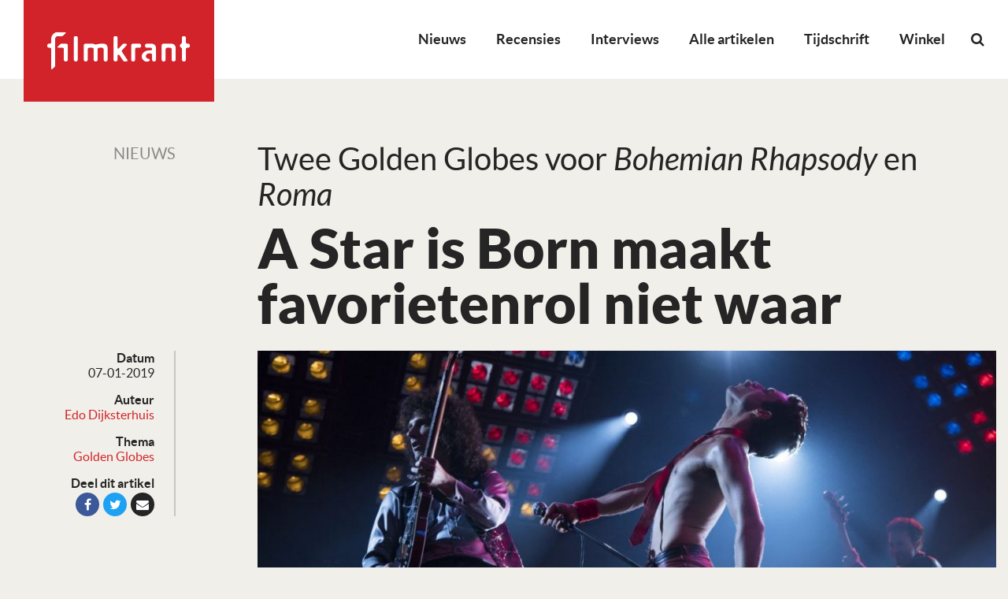

--- FILE ---
content_type: text/html; charset=UTF-8
request_url: https://filmkrant.nl/nieuws/twee-golden-globes-bohemian-rhapsody-en-roma/
body_size: 15163
content:
<!DOCTYPE html>
<!--[if IE 7]><html class="no-js ie ie7" lang="nl-NL"><![endif]-->
<!--[if IE 8]><html class="no-js ie ie8" lang="nl-NL"><![endif]-->
<!--[if !(IE 7) | !(IE 8) ]><!--><html class="no-js" lang="nl-NL"><!--<![endif]-->
    <head>
        <meta charset="UTF-8" />
<script type="text/javascript">
/* <![CDATA[ */
var gform;gform||(document.addEventListener("gform_main_scripts_loaded",function(){gform.scriptsLoaded=!0}),document.addEventListener("gform/theme/scripts_loaded",function(){gform.themeScriptsLoaded=!0}),window.addEventListener("DOMContentLoaded",function(){gform.domLoaded=!0}),gform={domLoaded:!1,scriptsLoaded:!1,themeScriptsLoaded:!1,isFormEditor:()=>"function"==typeof InitializeEditor,callIfLoaded:function(o){return!(!gform.domLoaded||!gform.scriptsLoaded||!gform.themeScriptsLoaded&&!gform.isFormEditor()||(gform.isFormEditor()&&console.warn("The use of gform.initializeOnLoaded() is deprecated in the form editor context and will be removed in Gravity Forms 3.1."),o(),0))},initializeOnLoaded:function(o){gform.callIfLoaded(o)||(document.addEventListener("gform_main_scripts_loaded",()=>{gform.scriptsLoaded=!0,gform.callIfLoaded(o)}),document.addEventListener("gform/theme/scripts_loaded",()=>{gform.themeScriptsLoaded=!0,gform.callIfLoaded(o)}),window.addEventListener("DOMContentLoaded",()=>{gform.domLoaded=!0,gform.callIfLoaded(o)}))},hooks:{action:{},filter:{}},addAction:function(o,r,e,t){gform.addHook("action",o,r,e,t)},addFilter:function(o,r,e,t){gform.addHook("filter",o,r,e,t)},doAction:function(o){gform.doHook("action",o,arguments)},applyFilters:function(o){return gform.doHook("filter",o,arguments)},removeAction:function(o,r){gform.removeHook("action",o,r)},removeFilter:function(o,r,e){gform.removeHook("filter",o,r,e)},addHook:function(o,r,e,t,n){null==gform.hooks[o][r]&&(gform.hooks[o][r]=[]);var d=gform.hooks[o][r];null==n&&(n=r+"_"+d.length),gform.hooks[o][r].push({tag:n,callable:e,priority:t=null==t?10:t})},doHook:function(r,o,e){var t;if(e=Array.prototype.slice.call(e,1),null!=gform.hooks[r][o]&&((o=gform.hooks[r][o]).sort(function(o,r){return o.priority-r.priority}),o.forEach(function(o){"function"!=typeof(t=o.callable)&&(t=window[t]),"action"==r?t.apply(null,e):e[0]=t.apply(null,e)})),"filter"==r)return e[0]},removeHook:function(o,r,t,n){var e;null!=gform.hooks[o][r]&&(e=(e=gform.hooks[o][r]).filter(function(o,r,e){return!!(null!=n&&n!=o.tag||null!=t&&t!=o.priority)}),gform.hooks[o][r]=e)}});
/* ]]> */
</script>

        <meta name="viewport" content="width=device-width, user-scalable=no, initial-scale=1.0, maximum-scale=1.0" />
        <meta http-equiv="X-UA-Compatible" content="IE=edge, chrome=1" />

        <link rel="profile" href="http://gmpg.org/xfn/11" />
        <link rel="pingback" href="https://filmkrant.nl/xmlrpc.php" />

        <!--[if lt IE 9]><script src="https://filmkrant.nl/wp-content/themes/filmkrant/assets/components/html5shiv/dist/html5shiv.min.js"></script><![endif]-->

        <link rel="apple-touch-icon" sizes="180x180" href="https://filmkrant.nl/wp-content/themes/filmkrant/assets/images/favicon/apple-touch-icon.png">
        <link rel="icon" type="image/png" sizes="32x32" href="https://filmkrant.nl/wp-content/themes/filmkrant/assets/images/favicon/favicon-32x32.png">
        <link rel="icon" type="image/png" sizes="16x16" href="https://filmkrant.nl/wp-content/themes/filmkrant/assets/images/favicon/favicon-16x16.png">
        <link rel="manifest" href="https://filmkrant.nl/wp-content/themes/filmkrant/assets/images/favicon/site.webmanifest">
        <link rel="mask-icon" href="https://filmkrant.nl/wp-content/themes/filmkrant/assets/images/favicon/safari-pinned-tab.svg" color="#252525">
        <link rel="shortcut icon" href="https://filmkrant.nl/wp-content/themes/filmkrant/assets/images/favicon/favicon.ico">
        <meta name="msapplication-TileColor" content="#252525">
        <meta name="msapplication-config" content="/assets/images/favicon/browserconfig.xml">
        <meta name="theme-color" content="#252525">

        <meta name='robots' content='index, follow, max-image-preview:large, max-snippet:-1, max-video-preview:-1' />

	<!-- This site is optimized with the Yoast SEO plugin v26.7 - https://yoast.com/wordpress/plugins/seo/ -->
	<title>Twee Golden Globes voor Bohemian Rhapsody en Roma - Filmkrant</title>
	<link rel="canonical" href="https://filmkrant.nl/nieuws/twee-golden-globes-bohemian-rhapsody-en-roma/" />
	<meta property="og:locale" content="nl_NL" />
	<meta property="og:type" content="article" />
	<meta property="og:title" content="Twee Golden Globes voor Bohemian Rhapsody en Roma - Filmkrant" />
	<meta property="og:description" content="De koffiedikkijkers waren het vooraf met elkaar eens: A Star is Born zou de grote winnaar zijn van de Golden Globes. Het mocht niet zo zijn. Bij de 76ste editie van het prijzengala dat doorgaans geldt als goede graadmeter voor de Oscars was Green Book met drie prijzen de grote winnaar. De belangrijkste onderscheidingen gingen [&hellip;]" />
	<meta property="og:url" content="https://filmkrant.nl/nieuws/twee-golden-globes-bohemian-rhapsody-en-roma/" />
	<meta property="og:site_name" content="Filmkrant" />
	<meta property="article:published_time" content="2019-01-07T09:24:40+00:00" />
	<meta property="article:modified_time" content="2020-06-29T12:19:27+00:00" />
	<meta property="og:image" content="https://filmkrant.nl/wp-content/uploads/2019/01/bohemianrhapsody2.jpg" />
	<meta property="og:image:width" content="1200" />
	<meta property="og:image:height" content="800" />
	<meta property="og:image:type" content="image/jpeg" />
	<meta name="author" content="Edo Dijksterhuis" />
	<meta name="twitter:card" content="summary_large_image" />
	<meta name="twitter:label1" content="Geschreven door" />
	<meta name="twitter:data1" content="Edo Dijksterhuis" />
	<meta name="twitter:label2" content="Geschatte leestijd" />
	<meta name="twitter:data2" content="1 minuut" />
	<script type="application/ld+json" class="yoast-schema-graph">{"@context":"https://schema.org","@graph":[{"@type":"Article","@id":"https://filmkrant.nl/nieuws/twee-golden-globes-bohemian-rhapsody-en-roma/#article","isPartOf":{"@id":"https://filmkrant.nl/nieuws/twee-golden-globes-bohemian-rhapsody-en-roma/"},"author":{"name":"Edo Dijksterhuis","@id":"https://filmkrant.nl/#/schema/person/fff89091e00ea56fd212c09281ac0d6d"},"headline":"Twee Golden Globes voor Bohemian Rhapsody en Roma","datePublished":"2019-01-07T09:24:40+00:00","dateModified":"2020-06-29T12:19:27+00:00","mainEntityOfPage":{"@id":"https://filmkrant.nl/nieuws/twee-golden-globes-bohemian-rhapsody-en-roma/"},"wordCount":247,"image":{"@id":"https://filmkrant.nl/nieuws/twee-golden-globes-bohemian-rhapsody-en-roma/#primaryimage"},"thumbnailUrl":"https://filmkrant.nl/wp-content/uploads/2019/01/bohemianrhapsody2.jpg","keywords":["Golden Globes"],"articleSection":["Nieuws"],"inLanguage":"nl-NL"},{"@type":"WebPage","@id":"https://filmkrant.nl/nieuws/twee-golden-globes-bohemian-rhapsody-en-roma/","url":"https://filmkrant.nl/nieuws/twee-golden-globes-bohemian-rhapsody-en-roma/","name":"Twee Golden Globes voor Bohemian Rhapsody en Roma - Filmkrant","isPartOf":{"@id":"https://filmkrant.nl/#website"},"primaryImageOfPage":{"@id":"https://filmkrant.nl/nieuws/twee-golden-globes-bohemian-rhapsody-en-roma/#primaryimage"},"image":{"@id":"https://filmkrant.nl/nieuws/twee-golden-globes-bohemian-rhapsody-en-roma/#primaryimage"},"thumbnailUrl":"https://filmkrant.nl/wp-content/uploads/2019/01/bohemianrhapsody2.jpg","datePublished":"2019-01-07T09:24:40+00:00","dateModified":"2020-06-29T12:19:27+00:00","author":{"@id":"https://filmkrant.nl/#/schema/person/fff89091e00ea56fd212c09281ac0d6d"},"breadcrumb":{"@id":"https://filmkrant.nl/nieuws/twee-golden-globes-bohemian-rhapsody-en-roma/#breadcrumb"},"inLanguage":"nl-NL","potentialAction":[{"@type":"ReadAction","target":["https://filmkrant.nl/nieuws/twee-golden-globes-bohemian-rhapsody-en-roma/"]}]},{"@type":"ImageObject","inLanguage":"nl-NL","@id":"https://filmkrant.nl/nieuws/twee-golden-globes-bohemian-rhapsody-en-roma/#primaryimage","url":"https://filmkrant.nl/wp-content/uploads/2019/01/bohemianrhapsody2.jpg","contentUrl":"https://filmkrant.nl/wp-content/uploads/2019/01/bohemianrhapsody2.jpg","width":1200,"height":800,"caption":"Bohemian Rhapsody"},{"@type":"BreadcrumbList","@id":"https://filmkrant.nl/nieuws/twee-golden-globes-bohemian-rhapsody-en-roma/#breadcrumb","itemListElement":[{"@type":"ListItem","position":1,"name":"Home","item":"https://filmkrant.nl/"},{"@type":"ListItem","position":2,"name":"Artikelen","item":"https://filmkrant.nl/artikelen/"},{"@type":"ListItem","position":3,"name":"Twee Golden Globes voor Bohemian Rhapsody en Roma"}]},{"@type":"WebSite","@id":"https://filmkrant.nl/#website","url":"https://filmkrant.nl/","name":"Filmkrant","description":"","potentialAction":[{"@type":"SearchAction","target":{"@type":"EntryPoint","urlTemplate":"https://filmkrant.nl/?s={search_term_string}"},"query-input":{"@type":"PropertyValueSpecification","valueRequired":true,"valueName":"search_term_string"}}],"inLanguage":"nl-NL"},{"@type":"Person","@id":"https://filmkrant.nl/#/schema/person/fff89091e00ea56fd212c09281ac0d6d","name":"Edo Dijksterhuis","image":{"@type":"ImageObject","inLanguage":"nl-NL","@id":"https://filmkrant.nl/#/schema/person/image/","url":"https://secure.gravatar.com/avatar/d85e5635368ddefffb71e41d9b029ba7620ffe60346d9db16c9d2a09be91d199?s=96&d=mm&r=g","contentUrl":"https://secure.gravatar.com/avatar/d85e5635368ddefffb71e41d9b029ba7620ffe60346d9db16c9d2a09be91d199?s=96&d=mm&r=g","caption":"Edo Dijksterhuis"},"url":"https://filmkrant.nl/author/edo-dijksterhuis/"}]}</script>
	<!-- / Yoast SEO plugin. -->


<link rel="alternate" type="application/rss+xml" title="Filmkrant &raquo; feed" href="https://filmkrant.nl/feed/" />
<link rel="alternate" type="application/rss+xml" title="Filmkrant &raquo; reacties feed" href="https://filmkrant.nl/comments/feed/" />
<link rel="alternate" title="oEmbed (JSON)" type="application/json+oembed" href="https://filmkrant.nl/wp-json/oembed/1.0/embed?url=https%3A%2F%2Ffilmkrant.nl%2Fnieuws%2Ftwee-golden-globes-bohemian-rhapsody-en-roma%2F" />
<link rel="alternate" title="oEmbed (XML)" type="text/xml+oembed" href="https://filmkrant.nl/wp-json/oembed/1.0/embed?url=https%3A%2F%2Ffilmkrant.nl%2Fnieuws%2Ftwee-golden-globes-bohemian-rhapsody-en-roma%2F&#038;format=xml" />
<style id='wp-img-auto-sizes-contain-inline-css' type='text/css'>
img:is([sizes=auto i],[sizes^="auto," i]){contain-intrinsic-size:3000px 1500px}
/*# sourceURL=wp-img-auto-sizes-contain-inline-css */
</style>
<link rel='stylesheet' id='wp-block-library-css' href='https://filmkrant.nl/wp-includes/css/dist/block-library/style.min.css?ver=de424b81ab956d561d5055e9d31ce7dc' type='text/css' media='all' />
<link rel='stylesheet' id='wc-blocks-style-css' href='https://filmkrant.nl/wp-content/plugins/woocommerce/assets/client/blocks/wc-blocks.css?ver=wc-10.4.3' type='text/css' media='all' />
<style id='global-styles-inline-css' type='text/css'>
:root{--wp--preset--aspect-ratio--square: 1;--wp--preset--aspect-ratio--4-3: 4/3;--wp--preset--aspect-ratio--3-4: 3/4;--wp--preset--aspect-ratio--3-2: 3/2;--wp--preset--aspect-ratio--2-3: 2/3;--wp--preset--aspect-ratio--16-9: 16/9;--wp--preset--aspect-ratio--9-16: 9/16;--wp--preset--color--black: #000000;--wp--preset--color--cyan-bluish-gray: #abb8c3;--wp--preset--color--white: #ffffff;--wp--preset--color--pale-pink: #f78da7;--wp--preset--color--vivid-red: #cf2e2e;--wp--preset--color--luminous-vivid-orange: #ff6900;--wp--preset--color--luminous-vivid-amber: #fcb900;--wp--preset--color--light-green-cyan: #7bdcb5;--wp--preset--color--vivid-green-cyan: #00d084;--wp--preset--color--pale-cyan-blue: #8ed1fc;--wp--preset--color--vivid-cyan-blue: #0693e3;--wp--preset--color--vivid-purple: #9b51e0;--wp--preset--gradient--vivid-cyan-blue-to-vivid-purple: linear-gradient(135deg,rgb(6,147,227) 0%,rgb(155,81,224) 100%);--wp--preset--gradient--light-green-cyan-to-vivid-green-cyan: linear-gradient(135deg,rgb(122,220,180) 0%,rgb(0,208,130) 100%);--wp--preset--gradient--luminous-vivid-amber-to-luminous-vivid-orange: linear-gradient(135deg,rgb(252,185,0) 0%,rgb(255,105,0) 100%);--wp--preset--gradient--luminous-vivid-orange-to-vivid-red: linear-gradient(135deg,rgb(255,105,0) 0%,rgb(207,46,46) 100%);--wp--preset--gradient--very-light-gray-to-cyan-bluish-gray: linear-gradient(135deg,rgb(238,238,238) 0%,rgb(169,184,195) 100%);--wp--preset--gradient--cool-to-warm-spectrum: linear-gradient(135deg,rgb(74,234,220) 0%,rgb(151,120,209) 20%,rgb(207,42,186) 40%,rgb(238,44,130) 60%,rgb(251,105,98) 80%,rgb(254,248,76) 100%);--wp--preset--gradient--blush-light-purple: linear-gradient(135deg,rgb(255,206,236) 0%,rgb(152,150,240) 100%);--wp--preset--gradient--blush-bordeaux: linear-gradient(135deg,rgb(254,205,165) 0%,rgb(254,45,45) 50%,rgb(107,0,62) 100%);--wp--preset--gradient--luminous-dusk: linear-gradient(135deg,rgb(255,203,112) 0%,rgb(199,81,192) 50%,rgb(65,88,208) 100%);--wp--preset--gradient--pale-ocean: linear-gradient(135deg,rgb(255,245,203) 0%,rgb(182,227,212) 50%,rgb(51,167,181) 100%);--wp--preset--gradient--electric-grass: linear-gradient(135deg,rgb(202,248,128) 0%,rgb(113,206,126) 100%);--wp--preset--gradient--midnight: linear-gradient(135deg,rgb(2,3,129) 0%,rgb(40,116,252) 100%);--wp--preset--font-size--small: 13px;--wp--preset--font-size--medium: 20px;--wp--preset--font-size--large: 36px;--wp--preset--font-size--x-large: 42px;--wp--preset--spacing--20: 0.44rem;--wp--preset--spacing--30: 0.67rem;--wp--preset--spacing--40: 1rem;--wp--preset--spacing--50: 1.5rem;--wp--preset--spacing--60: 2.25rem;--wp--preset--spacing--70: 3.38rem;--wp--preset--spacing--80: 5.06rem;--wp--preset--shadow--natural: 6px 6px 9px rgba(0, 0, 0, 0.2);--wp--preset--shadow--deep: 12px 12px 50px rgba(0, 0, 0, 0.4);--wp--preset--shadow--sharp: 6px 6px 0px rgba(0, 0, 0, 0.2);--wp--preset--shadow--outlined: 6px 6px 0px -3px rgb(255, 255, 255), 6px 6px rgb(0, 0, 0);--wp--preset--shadow--crisp: 6px 6px 0px rgb(0, 0, 0);}:where(.is-layout-flex){gap: 0.5em;}:where(.is-layout-grid){gap: 0.5em;}body .is-layout-flex{display: flex;}.is-layout-flex{flex-wrap: wrap;align-items: center;}.is-layout-flex > :is(*, div){margin: 0;}body .is-layout-grid{display: grid;}.is-layout-grid > :is(*, div){margin: 0;}:where(.wp-block-columns.is-layout-flex){gap: 2em;}:where(.wp-block-columns.is-layout-grid){gap: 2em;}:where(.wp-block-post-template.is-layout-flex){gap: 1.25em;}:where(.wp-block-post-template.is-layout-grid){gap: 1.25em;}.has-black-color{color: var(--wp--preset--color--black) !important;}.has-cyan-bluish-gray-color{color: var(--wp--preset--color--cyan-bluish-gray) !important;}.has-white-color{color: var(--wp--preset--color--white) !important;}.has-pale-pink-color{color: var(--wp--preset--color--pale-pink) !important;}.has-vivid-red-color{color: var(--wp--preset--color--vivid-red) !important;}.has-luminous-vivid-orange-color{color: var(--wp--preset--color--luminous-vivid-orange) !important;}.has-luminous-vivid-amber-color{color: var(--wp--preset--color--luminous-vivid-amber) !important;}.has-light-green-cyan-color{color: var(--wp--preset--color--light-green-cyan) !important;}.has-vivid-green-cyan-color{color: var(--wp--preset--color--vivid-green-cyan) !important;}.has-pale-cyan-blue-color{color: var(--wp--preset--color--pale-cyan-blue) !important;}.has-vivid-cyan-blue-color{color: var(--wp--preset--color--vivid-cyan-blue) !important;}.has-vivid-purple-color{color: var(--wp--preset--color--vivid-purple) !important;}.has-black-background-color{background-color: var(--wp--preset--color--black) !important;}.has-cyan-bluish-gray-background-color{background-color: var(--wp--preset--color--cyan-bluish-gray) !important;}.has-white-background-color{background-color: var(--wp--preset--color--white) !important;}.has-pale-pink-background-color{background-color: var(--wp--preset--color--pale-pink) !important;}.has-vivid-red-background-color{background-color: var(--wp--preset--color--vivid-red) !important;}.has-luminous-vivid-orange-background-color{background-color: var(--wp--preset--color--luminous-vivid-orange) !important;}.has-luminous-vivid-amber-background-color{background-color: var(--wp--preset--color--luminous-vivid-amber) !important;}.has-light-green-cyan-background-color{background-color: var(--wp--preset--color--light-green-cyan) !important;}.has-vivid-green-cyan-background-color{background-color: var(--wp--preset--color--vivid-green-cyan) !important;}.has-pale-cyan-blue-background-color{background-color: var(--wp--preset--color--pale-cyan-blue) !important;}.has-vivid-cyan-blue-background-color{background-color: var(--wp--preset--color--vivid-cyan-blue) !important;}.has-vivid-purple-background-color{background-color: var(--wp--preset--color--vivid-purple) !important;}.has-black-border-color{border-color: var(--wp--preset--color--black) !important;}.has-cyan-bluish-gray-border-color{border-color: var(--wp--preset--color--cyan-bluish-gray) !important;}.has-white-border-color{border-color: var(--wp--preset--color--white) !important;}.has-pale-pink-border-color{border-color: var(--wp--preset--color--pale-pink) !important;}.has-vivid-red-border-color{border-color: var(--wp--preset--color--vivid-red) !important;}.has-luminous-vivid-orange-border-color{border-color: var(--wp--preset--color--luminous-vivid-orange) !important;}.has-luminous-vivid-amber-border-color{border-color: var(--wp--preset--color--luminous-vivid-amber) !important;}.has-light-green-cyan-border-color{border-color: var(--wp--preset--color--light-green-cyan) !important;}.has-vivid-green-cyan-border-color{border-color: var(--wp--preset--color--vivid-green-cyan) !important;}.has-pale-cyan-blue-border-color{border-color: var(--wp--preset--color--pale-cyan-blue) !important;}.has-vivid-cyan-blue-border-color{border-color: var(--wp--preset--color--vivid-cyan-blue) !important;}.has-vivid-purple-border-color{border-color: var(--wp--preset--color--vivid-purple) !important;}.has-vivid-cyan-blue-to-vivid-purple-gradient-background{background: var(--wp--preset--gradient--vivid-cyan-blue-to-vivid-purple) !important;}.has-light-green-cyan-to-vivid-green-cyan-gradient-background{background: var(--wp--preset--gradient--light-green-cyan-to-vivid-green-cyan) !important;}.has-luminous-vivid-amber-to-luminous-vivid-orange-gradient-background{background: var(--wp--preset--gradient--luminous-vivid-amber-to-luminous-vivid-orange) !important;}.has-luminous-vivid-orange-to-vivid-red-gradient-background{background: var(--wp--preset--gradient--luminous-vivid-orange-to-vivid-red) !important;}.has-very-light-gray-to-cyan-bluish-gray-gradient-background{background: var(--wp--preset--gradient--very-light-gray-to-cyan-bluish-gray) !important;}.has-cool-to-warm-spectrum-gradient-background{background: var(--wp--preset--gradient--cool-to-warm-spectrum) !important;}.has-blush-light-purple-gradient-background{background: var(--wp--preset--gradient--blush-light-purple) !important;}.has-blush-bordeaux-gradient-background{background: var(--wp--preset--gradient--blush-bordeaux) !important;}.has-luminous-dusk-gradient-background{background: var(--wp--preset--gradient--luminous-dusk) !important;}.has-pale-ocean-gradient-background{background: var(--wp--preset--gradient--pale-ocean) !important;}.has-electric-grass-gradient-background{background: var(--wp--preset--gradient--electric-grass) !important;}.has-midnight-gradient-background{background: var(--wp--preset--gradient--midnight) !important;}.has-small-font-size{font-size: var(--wp--preset--font-size--small) !important;}.has-medium-font-size{font-size: var(--wp--preset--font-size--medium) !important;}.has-large-font-size{font-size: var(--wp--preset--font-size--large) !important;}.has-x-large-font-size{font-size: var(--wp--preset--font-size--x-large) !important;}
/*# sourceURL=global-styles-inline-css */
</style>

<style id='classic-theme-styles-inline-css' type='text/css'>
/*! This file is auto-generated */
.wp-block-button__link{color:#fff;background-color:#32373c;border-radius:9999px;box-shadow:none;text-decoration:none;padding:calc(.667em + 2px) calc(1.333em + 2px);font-size:1.125em}.wp-block-file__button{background:#32373c;color:#fff;text-decoration:none}
/*# sourceURL=/wp-includes/css/classic-themes.min.css */
</style>
<link rel='stylesheet' id='woocommerce-layout-css' href='https://filmkrant.nl/wp-content/plugins/woocommerce/assets/css/woocommerce-layout.css?ver=10.4.3' type='text/css' media='all' />
<link rel='stylesheet' id='woocommerce-smallscreen-css' href='https://filmkrant.nl/wp-content/plugins/woocommerce/assets/css/woocommerce-smallscreen.css?ver=10.4.3' type='text/css' media='only screen and (max-width: 768px)' />
<style id='woocommerce-inline-inline-css' type='text/css'>
.woocommerce form .form-row .required { visibility: visible; }
/*# sourceURL=woocommerce-inline-inline-css */
</style>
<link rel='stylesheet' id='mollie-applepaydirect-css' href='https://filmkrant.nl/wp-content/plugins/mollie-payments-for-woocommerce/public/css/mollie-applepaydirect.min.css?ver=1767700109' type='text/css' media='screen' />
<link rel='stylesheet' id='vo.stylesheet-css' href='https://filmkrant.nl/wp-content/themes/filmkrant/style.css?ver=1765544281' type='text/css' media='all' />
<link rel='stylesheet' id='mmenu.css-css' href='https://filmkrant.nl/wp-content/themes/filmkrant/assets/components/jQuery.mmenu/dist/css/jquery.mmenu.all.css?ver=de424b81ab956d561d5055e9d31ce7dc' type='text/css' media='all' />
<link rel='stylesheet' id='mmenu.positioning.css-css' href='https://filmkrant.nl/wp-content/themes/filmkrant/assets/components/jQuery.mmenu/dist/extensions/fullscreen/jquery.mmenu.fullscreen.css?ver=de424b81ab956d561d5055e9d31ce7dc' type='text/css' media='all' />
<script type="text/javascript" src="https://filmkrant.nl/wp-content/themes/filmkrant/assets/components/jquery/dist/jquery.min.js?ver=de424b81ab956d561d5055e9d31ce7dc" id="jquery-js"></script>
<script type="text/javascript" src="https://filmkrant.nl/wp-content/plugins/woocommerce/assets/js/jquery-blockui/jquery.blockUI.min.js?ver=2.7.0-wc.10.4.3" id="wc-jquery-blockui-js" defer="defer" data-wp-strategy="defer"></script>
<script type="text/javascript" id="wc-add-to-cart-js-extra">
/* <![CDATA[ */
var wc_add_to_cart_params = {"ajax_url":"/wp-admin/admin-ajax.php","wc_ajax_url":"/?wc-ajax=%%endpoint%%","i18n_view_cart":"Bekijk winkelwagen","cart_url":"https://filmkrant.nl/winkelwagen/","is_cart":"","cart_redirect_after_add":"no"};
//# sourceURL=wc-add-to-cart-js-extra
/* ]]> */
</script>
<script type="text/javascript" src="https://filmkrant.nl/wp-content/plugins/woocommerce/assets/js/frontend/add-to-cart.min.js?ver=10.4.3" id="wc-add-to-cart-js" defer="defer" data-wp-strategy="defer"></script>
<script type="text/javascript" src="https://filmkrant.nl/wp-content/plugins/woocommerce/assets/js/js-cookie/js.cookie.min.js?ver=2.1.4-wc.10.4.3" id="wc-js-cookie-js" defer="defer" data-wp-strategy="defer"></script>
<script type="text/javascript" id="woocommerce-js-extra">
/* <![CDATA[ */
var woocommerce_params = {"ajax_url":"/wp-admin/admin-ajax.php","wc_ajax_url":"/?wc-ajax=%%endpoint%%","i18n_password_show":"Wachtwoord weergeven","i18n_password_hide":"Wachtwoord verbergen"};
//# sourceURL=woocommerce-js-extra
/* ]]> */
</script>
<script type="text/javascript" src="https://filmkrant.nl/wp-content/plugins/woocommerce/assets/js/frontend/woocommerce.min.js?ver=10.4.3" id="woocommerce-js" defer="defer" data-wp-strategy="defer"></script>
<script type="text/javascript" id="WCPAY_ASSETS-js-extra">
/* <![CDATA[ */
var wcpayAssets = {"url":"https://filmkrant.nl/wp-content/plugins/woocommerce-payments/dist/"};
//# sourceURL=WCPAY_ASSETS-js-extra
/* ]]> */
</script>
<script type="text/javascript" src="https://filmkrant.nl/wp-content/themes/filmkrant/assets/components/jquery-migrate/jquery-migrate.min.js?ver=de424b81ab956d561d5055e9d31ce7dc" id="jquery.migrate-js"></script>
<link rel="EditURI" type="application/rsd+xml" title="RSD" href="https://filmkrant.nl/xmlrpc.php?rsd" />
<link rel='shortlink' href='https://filmkrant.nl/?p=56304' />

<!-- This site is using AdRotate v5.17 to display their advertisements - https://ajdg.solutions/ -->
<!-- AdRotate CSS -->
<style type="text/css" media="screen">
	.g { margin:0px; padding:0px; overflow:hidden; line-height:1; zoom:1; }
	.g img { height:auto; }
	.g-col { position:relative; float:left; }
	.g-col:first-child { margin-left: 0; }
	.g-col:last-child { margin-right: 0; }
	.g-1 { width:100%; max-width:718px; height:100%; max-height:210px; margin: 0 auto; }
	.g-2 { width:100%; max-width:718px; height:100%; max-height:210px; margin: 0 auto; }
	@media only screen and (max-width: 480px) {
		.g-col, .g-dyn, .g-single { width:100%; margin-left:0; margin-right:0; }
	}
</style>
<!-- /AdRotate CSS -->

	<noscript><style>.woocommerce-product-gallery{ opacity: 1 !important; }</style></noscript>
	<style type="text/css">.recentcomments a{display:inline !important;padding:0 !important;margin:0 !important;}</style><link rel="icon" href="https://filmkrant.nl/wp-content/uploads/2024/11/cropped-filmkrant-logo-2023-square-100x100.jpg" sizes="32x32" />
<link rel="icon" href="https://filmkrant.nl/wp-content/uploads/2024/11/cropped-filmkrant-logo-2023-square-300x300.jpg" sizes="192x192" />
<link rel="apple-touch-icon" href="https://filmkrant.nl/wp-content/uploads/2024/11/cropped-filmkrant-logo-2023-square-300x300.jpg" />
<meta name="msapplication-TileImage" content="https://filmkrant.nl/wp-content/uploads/2024/11/cropped-filmkrant-logo-2023-square-300x300.jpg" />

        <!-- Google Analytics -->
<script async src="https://www.googletagmanager.com/gtag/js?id=UA-126964300-1"></script>
<script>
window.dataLayer = window.dataLayer || [];
function gtag(){dataLayer.push(arguments);}
gtag('js', new Date());
gtag('config', 'UA-126964300-1');
</script>

<!-- BEGIN Planet Nine Video // place inside head tag --> 
<script type="text/javascript" src="//resources.planetnine.com/scripts/filmkrant.nl.js"></script>
<!-- END Planet Nine Video -->
        

        <!-- Hier start het GAM HEAD script -->
        <script async='async' src='https://www.googletagservices.com/tag/js/gpt.js'></script>
        <script>
            var googletag = googletag || {};
            googletag.cmd = googletag.cmd || [];
        </script>
        <script>
            googletag.cmd.push(function(){
                gam_desktop_lb_bb_mapping = googletag.sizeMapping()
                    .addSize([1024, 0], [[728, 90], [970, 70], [970, 90], [970, 250]])
                    .addSize([0, 0], [])
                    .build();

                gam_tablet_mapping = googletag.sizeMapping()
                    .addSize([1024, 0], [])
                    .addSize([740, 0], [[728, 90], [468, 60]])
                    .addSize([480, 0], [[468, 60]])
                    .addSize([0, 0], [])
                    .build();

                gam_mobile_mapping = googletag.sizeMapping()
                    .addSize([480, 0], [])
                    .addSize([300, 0], [[320, 50], [320, 100], [300, 250], [320, 240], [320, 480]])
                    .addSize([0, 0], [])
                    .build();

                gam_static_top_alpha_desktop = googletag.defineSlot('/21759686865/FK_Filmkrant/Filmkrant_ros_static-top_alpha', [[970, 250], [970, 90], [970, 70], [728, 90]], 'gam_static_top_alpha_desktop').defineSizeMapping(gam_desktop_lb_bb_mapping).addService(googletag.pubads());

                gam_static_top_alpha_tablet = googletag.defineSlot('/21759686865/FK_Filmkrant/Filmkrant_ros_static-top_alpha', [[728, 90], [468, 60]], 'gam_static_top_alpha_tablet').defineSizeMapping(gam_tablet_mapping).addService(googletag.pubads());

                gam_static_top_alpha_mobile = googletag.defineSlot('/21759686865/FK_Filmkrant/Filmkrant_ros_static-top_alpha', [[320, 50], [320, 100], [300, 250], [320, 240], [320, 480]], 'gam_static_top_alpha_mobile').defineSizeMapping(gam_mobile_mapping).addService(googletag.pubads());

                googletag.pubads().setTargeting('is_test_environment', ['false']).setTargeting('category', ['']).setTargeting('page_id', ['']);
                googletag.pubads().enableSingleRequest();
                googletag.pubads().collapseEmptyDivs();
                googletag.pubads().enableLazyLoad({
                    renderMarginPercent: 0,
                });
                googletag.enableServices();
            });
        </script>
        <!-- Hier stopt het GAM HEAD script -->
    <link rel='stylesheet' id='gforms_reset_css-css' href='https://filmkrant.nl/wp-content/plugins/gravityforms/legacy/css/formreset.min.css?ver=2.9.26' type='text/css' media='all' />
<link rel='stylesheet' id='gforms_formsmain_css-css' href='https://filmkrant.nl/wp-content/plugins/gravityforms/legacy/css/formsmain.min.css?ver=2.9.26' type='text/css' media='all' />
<link rel='stylesheet' id='gforms_ready_class_css-css' href='https://filmkrant.nl/wp-content/plugins/gravityforms/legacy/css/readyclass.min.css?ver=2.9.26' type='text/css' media='all' />
<link rel='stylesheet' id='gforms_browsers_css-css' href='https://filmkrant.nl/wp-content/plugins/gravityforms/legacy/css/browsers.min.css?ver=2.9.26' type='text/css' media='all' />
</head>

    <body class="wp-singular post-template-default single single-post postid-56304 single-format-standard wp-theme-filmkrant theme-filmkrant woocommerce-no-js">

    <!-- Facebook Pixel Code -->
<script>
!function(f,b,e,v,n,t,s)
{if(f.fbq)return;n=f.fbq=function(){n.callMethod?
n.callMethod.apply(n,arguments):n.queue.push(arguments)};
if(!f._fbq)f._fbq=n;n.push=n;n.loaded=!0;n.version='2.0';
n.queue=[];t=b.createElement(e);t.async=!0;
t.src=v;s=b.getElementsByTagName(e)[0];
s.parentNode.insertBefore(t,s)}(window,document,'script',
'https://connect.facebook.net/en_US/fbevents.js');
fbq('init', '325674274654959');
fbq('track', 'PageView');
</script>
<noscript>
<img height="1" width="1"
src="https://www.facebook.com/tr?id=325674274654959&ev=PageView
&noscript=1"/>
</noscript>
<!-- /Facebook Pixel Code -->

<!-- Mastodon Code -->
<a rel="me" href="https://mastodon.social/@filmkrant"></a>
<!-- /MastodonCode -->
    
    <nav class="mobile-menu mm-menu mm-offcanvas" id="mobile-menu">
        <div>
            <form role="search" method="get" class="mobile-search" action="https://filmkrant.nl/">
                <input class="mobile-search__input" type="search" placeholder="Zoeken…" value="" name="s">
                <button class="mobile-search__button" type="submit"><i class="fa fa-search"></i></button>
            </form>
            <ul id="menu-primary-menu" class="menu"><li id="menu-item-53970" class="menu-item menu-item-type-taxonomy menu-item-object-category current-post-ancestor current-menu-parent current-post-parent menu-item-53970"><a href="https://filmkrant.nl/categorie/nieuws/">Nieuws</a></li>
<li id="menu-item-824888" class="menu-item menu-item-type-custom menu-item-object-custom menu-item-824888"><a href="https://filmkrant.nl/recensies/">Recensies</a></li>
<li id="menu-item-837648" class="menu-item menu-item-type-taxonomy menu-item-object-category menu-item-837648"><a href="https://filmkrant.nl/categorie/interview/">Interviews</a></li>
<li id="menu-item-25789" class="menu-item menu-item-type-post_type menu-item-object-page current_page_parent menu-item-25789"><a href="https://filmkrant.nl/artikelen/">Alle artikelen</a></li>
<li id="menu-item-837651" class="menu-item menu-item-type-post_type menu-item-object-page menu-item-837651"><a href="https://filmkrant.nl/tijdschrift/">Tijdschrift</a></li>
<li id="menu-item-874879" class="menu-item menu-item-type-post_type menu-item-object-page menu-item-874879"><a href="https://filmkrant.nl/winkel/">Winkel</a></li>
</ul>        </div>
    </nav>

    <div class="container container--page">

        <header class="page-header">

            <form role="search" method="get" class="search-form" action="https://filmkrant.nl/">
                <input class="search-form__input" type="search" placeholder="Zoeken…" value="" name="s">
                <button class="search-form__button" type="submit"><i class="fa fa-search"></i></button>
                <a class="search-form__close" href="javascript:void(0);"><i class="fa fa-times"></i></a>
            </form>

            <a class="page-header__logo" href="https://filmkrant.nl/">
                <img src="https://filmkrant.nl/wp-content/themes/filmkrant/assets/images/logo.png" alt="Filmkrant">
            </a>

            <a href="#mobile-menu" class="mobile-toggle hide-for-large">
                <i class="fa fa-bars fa-2x"></i>
            </a>

            <div class="page-header__menu">
                                    <nav class="show-for-large main-menu">
                        <ul id="menu-primary-menu-1" class="menu"><li class="menu-item menu-item-type-taxonomy menu-item-object-category current-post-ancestor current-menu-parent current-post-parent menu-item-53970"><a href="https://filmkrant.nl/categorie/nieuws/">Nieuws</a></li>
<li class="menu-item menu-item-type-custom menu-item-object-custom menu-item-824888"><a href="https://filmkrant.nl/recensies/">Recensies</a></li>
<li class="menu-item menu-item-type-taxonomy menu-item-object-category menu-item-837648"><a href="https://filmkrant.nl/categorie/interview/">Interviews</a></li>
<li class="menu-item menu-item-type-post_type menu-item-object-page current_page_parent menu-item-25789"><a href="https://filmkrant.nl/artikelen/">Alle artikelen</a></li>
<li class="menu-item menu-item-type-post_type menu-item-object-page menu-item-837651"><a href="https://filmkrant.nl/tijdschrift/">Tijdschrift</a></li>
<li class="menu-item menu-item-type-post_type menu-item-object-page menu-item-874879"><a href="https://filmkrant.nl/winkel/">Winkel</a></li>
</ul><!--                        <a class="main-menu__cart" href="--><!--">-->
<!--                            <i class="fa fa-shopping-cart"></i>-->
<!--                            --><!--                                <span class="main-menu__cart__amount">--><!--</span>-->
<!--                            --><!--                        </a>-->
                        <a class="main-menu__search" href="javascript:void(0);"><i class="fa fa-search"></i></a>
                    </nav>
                            </div>

        </header><!-- .header--page -->

        <section class="container container--content">

<article id="post-56304" class="single single--default post-56304 post type-post status-publish format-standard has-post-thumbnail hentry category-nieuws tag-golden-globes">
    <div class="grid-container xsmall-padding">

        <header class="single-header">
            <div class="grid-x">
                <div class="cell medium-2">
	                <div class="single-header__category"><a href="https://filmkrant.nl/categorie/nieuws/">Nieuws</a></div>                </div>
                <div class="cell medium-offset-1 medium-9">
					<h1 class="single-header__title">Twee Golden Globes voor <em>Bohemian Rhapsody</em> en <em>Roma</em></h1>					                        <h2 class="single-header__subtitle">
							A Star is Born maakt favorietenrol niet waar                        </h2>
					                </div>
            </div>
        </header>

        <div class="grid-x">

            <div class="cell large-2 single-sidebar-wrap" data-sticky-container>
                <ul class="single-sidebar sticky" data-sticky data-anchor="content" data-sticky-on="large" data-margin-top="8">
                    <li class="single-sidebar__item">
                        <strong class="single-sidebar__title">
							Datum                        </strong>
                        <span class="single-sidebar__content">
                            07-01-2019                        </span>
                    </li>
                    <li class="single-sidebar__item">
						                            <strong class="single-sidebar__title">
								Auteur                            </strong>
                            <span class="single-sidebar__content">
                                                                        <a href="https://filmkrant.nl/author/edo-dijksterhuis/">Edo Dijksterhuis</a>
                                </span>
						                    </li>
	                	                                        <li class="single-sidebar__item">
                            <strong class="single-sidebar__title">
								Thema                            </strong>
                            <span class="single-sidebar__content single-sidebar__content--links">
                                <a href="https://filmkrant.nl/tag/golden-globes/">Golden Globes</a>                            </span>
                        </li>
															                    <li class="single-sidebar__item">
                        <strong class="single-sidebar__title">
							Deel dit artikel                        </strong>
                        <span class="single-sidebar__content">
                            <a class="single-sidebar__social single-sidebar__social--facebook" href="javascript:void(0);" onclick="window.open('http://www.facebook.com/sharer.php?u=https://filmkrant.nl/nieuws/twee-golden-globes-bohemian-rhapsody-en-roma/&title=Twee Golden Globes voor <em>Bohemian Rhapsody</em> en <em>Roma</em>', 'sharer', 'toolbar=0,status=0,width=580,height=325');" rel="nofollow"><i class="fa fa-facebook" aria-hidden="true"></i></a>
                            <a
                                class="single-sidebar__social single-sidebar__social--twitter"
                                href="javascript:void(0);"
                                onclick="window.open('https://twitter.com/intent/tweet?text=Twee+Golden+Globes+voor+%3Cem%3EBohemian+Rhapsody%3C%2Fem%3E+en+%3Cem%3ERoma%3C%2Fem%3E&url=https%3A%2F%2Ffilmkrant.nl%2Fnieuws%2Ftwee-golden-globes-bohemian-rhapsody-en-roma%2F', 'sharer', 'toolbar=0,status=0,width=580,height=325');"
                                rel="nofollow">
                                <i class="fa fa-twitter" aria-hidden="true"></i>
                            </a>
                            <a class="single-sidebar__social single-sidebar__social--email" href="mailto:?subject=Twee Golden Globes voor <em>Bohemian Rhapsody</em> en <em>Roma</em>&body=Twee Golden Globes voor <em>Bohemian Rhapsody</em> en <em>Roma</em>: https://filmkrant.nl/nieuws/twee-golden-globes-bohemian-rhapsody-en-roma/"><i class="fa fa-envelope" aria-hidden="true"></i></a>
                    </li>
                </ul>
            </div>

            <div class="cell large-offset-1 large-9" id="content">

									<img width="1000" height="563" src="https://filmkrant.nl/wp-content/uploads/2019/01/bohemianrhapsody2-1000x563.jpg" class="attachment-post-image size-post-image wp-post-image" alt="" decoding="async" fetchpriority="high" />										                        <p class="image-caption">
							Bohemian Rhapsody                        </p>
									
                <div class="single-content">
					<p>De koffiedikkijkers waren het vooraf met elkaar eens: <em>A Star is Born</em> zou de grote winnaar zijn van de Golden Globes. Het mocht niet zo zijn. Bij de 76<sup>ste</sup> editie van het prijzengala dat doorgaans geldt als goede graadmeter voor de Oscars was <em>Green Book</em> met drie prijzen de grote winnaar. De belangrijkste onderscheidingen gingen echter naar <em>Bohemian Rhapsody</em> en <em>Roma</em>.</p>
<p><a href="https://filmkrant.nl/recensies/bohemian-rhapsody/"><em>Bohemian Rhapsody</em></a> brak eind vorig jaar al bezoekersrecords maar krijg nu – ondanks de niet unaniem lovende recensies &#8211; ook de artistieke erkenning. De biopic over Queen-zanger Freddy Mercury werd uitgeroepen tot beste film in de categorie drama. Hoofdrolspeler Rami Malek won de prijs voor beste acteur in een dramafilm.</p><div class="banner banner--single"><div class="banner__container"><div id="gam_static_top_alpha_desktop">
            <script>
                googletag.cmd.push(function() {googletag.display('gam_static_top_alpha_desktop');});
            </script>
        </div>
        <div id="gam_static_top_alpha_tablet">
            <script>
                googletag.cmd.push(function() {googletag.display('gam_static_top_alpha_tablet');});
            </script>
        </div>
        <div id="gam_static_top_alpha_mobile">
            <script>
                googletag.cmd.push(function() {googletag.display('gam_static_top_alpha_mobile');});
            </script>
        </div></div></div>
<p>Ook <a href="https://filmkrant.nl/recensies/roma/"><em>Roma</em></a> scoorde goed. Alfonso Cuarón werd uitgeroepen tot beste regisseur. En zijn film over middenklasse leven in Mexico City kreeg ook de prijs voor beste niet-Engelstalige film. Daarmee staat <em>Roma</em>, dat bij de wereldpremière in Venetië meteen de Gouden Leeuw won, stevig voorgesorteerd voor een Oscar.</p>
<p><em>Green Book</em>, over de vriendschap tussen een zwarte pianist en zijn witte chauffeur in de jaren zestig, won drie Golden Globes. Mahershala Ali kreeg de prijs voor beste acteur in een bijrol. <em>Green Book</em> werd tevens uitgeroepen tot beste musical of komedie, en kreeg de prijs voor beste scenario.</p>
<p><a href="https://filmkrant.nl/recensies/a-star-is-born/"><em>A Star is Born</em></a> werd uiteindelijk met maar één beeldje bekroond. Lady Gaga verzilverde haar nominatie voor het beste originele lied. Het prijswinnende <em>Shallow</em> komt meerdere keren voor in de film.</p>
                </div>

				
            </div>

        </div>

		
	

    </div>
</article><!-- #post-56304 -->

            </section><!-- .container--content -->

            
            <footer class="page-footer" style="background-image:url(https://filmkrant.nl/wp-content/uploads/2018/10/footer.jpg);">

                <div class="grid-container xsmall-padding">
                    <div class="newsletter">
                                                    <h3 class="newsletter__title">Meld u aan voor de nieuwsbrief</h3>
                                                                            <p class="newsletter__text">Elke week alles over de nieuwste films en het filmnieuws in uw mailbox? Meld u nu aan voor de Filmkrant Nieuwsbrief.</p>
                        
                        
                <div class='gf_browser_chrome gform_wrapper gform_legacy_markup_wrapper gform-theme--no-framework' data-form-theme='legacy' data-form-index='0' id='gform_wrapper_2' ><div id='gf_2' class='gform_anchor' tabindex='-1'></div><form method='post' enctype='multipart/form-data' target='gform_ajax_frame_2' id='gform_2'  action='/nieuws/twee-golden-globes-bohemian-rhapsody-en-roma/#gf_2' data-formid='2' novalidate>
                        <div class='gform-body gform_body'><ul id='gform_fields_2' class='gform_fields top_label form_sublabel_below description_below validation_below'><li id="field_2_1" class="gfield gfield--type-email field_sublabel_below gfield--no-description field_description_below field_validation_below gfield_visibility_visible"  ><label class='gfield_label gform-field-label screen-reader-text' for='input_2_1'>E-mailadres</label><div class='ginput_container ginput_container_email'>
                            <input name='input_1' id='input_2_1' type='email' value='' class='medium'   placeholder='E-mailadres'  aria-invalid="false"  />
                        </div></li></ul></div>
        <div class='gform-footer gform_footer top_label'> <input type='submit' id='gform_submit_button_2' class='gform_button button' onclick='gform.submission.handleButtonClick(this);' data-submission-type='submit' value='Versturen'  /> <input type='hidden' name='gform_ajax' value='form_id=2&amp;title=&amp;description=&amp;tabindex=0&amp;theme=legacy&amp;styles=[]&amp;hash=0ec904381f1e9e6dba727428be235a28' />
            <input type='hidden' class='gform_hidden' name='gform_submission_method' data-js='gform_submission_method_2' value='iframe' />
            <input type='hidden' class='gform_hidden' name='gform_theme' data-js='gform_theme_2' id='gform_theme_2' value='legacy' />
            <input type='hidden' class='gform_hidden' name='gform_style_settings' data-js='gform_style_settings_2' id='gform_style_settings_2' value='[]' />
            <input type='hidden' class='gform_hidden' name='is_submit_2' value='1' />
            <input type='hidden' class='gform_hidden' name='gform_submit' value='2' />
            
            <input type='hidden' class='gform_hidden' name='gform_currency' data-currency='EUR' value='3FfR48O4+Z9hOlr8t3PFqiy6+JMlAOi3B82782ODwQmQxHTyz0uP9GxcoK7BgOnm8uT+fnpGhEE6isGcrv2h0y8S571jHT0cLDMVae3c+Da69LQ=' />
            <input type='hidden' class='gform_hidden' name='gform_unique_id' value='' />
            <input type='hidden' class='gform_hidden' name='state_2' value='WyJbXSIsImRkMDVlZmQzNTYzMjhjOTZiZTUyNDQyZmM5YjJhMjYzIl0=' />
            <input type='hidden' autocomplete='off' class='gform_hidden' name='gform_target_page_number_2' id='gform_target_page_number_2' value='0' />
            <input type='hidden' autocomplete='off' class='gform_hidden' name='gform_source_page_number_2' id='gform_source_page_number_2' value='1' />
            <input type='hidden' name='gform_field_values' value='' />
            
        </div>
                        </form>
                        </div>
		                <iframe style='display:none;width:0px;height:0px;' src='about:blank' name='gform_ajax_frame_2' id='gform_ajax_frame_2' title='Dit iframe bevat de vereiste logica om Ajax aangedreven Gravity Forms te verwerken.'></iframe>
		                <script type="text/javascript">
/* <![CDATA[ */
 gform.initializeOnLoaded( function() {gformInitSpinner( 2, 'https://filmkrant.nl/wp-content/plugins/gravityforms/images/spinner.svg', true );jQuery('#gform_ajax_frame_2').on('load',function(){var contents = jQuery(this).contents().find('*').html();var is_postback = contents.indexOf('GF_AJAX_POSTBACK') >= 0;if(!is_postback){return;}var form_content = jQuery(this).contents().find('#gform_wrapper_2');var is_confirmation = jQuery(this).contents().find('#gform_confirmation_wrapper_2').length > 0;var is_redirect = contents.indexOf('gformRedirect(){') >= 0;var is_form = form_content.length > 0 && ! is_redirect && ! is_confirmation;var mt = parseInt(jQuery('html').css('margin-top'), 10) + parseInt(jQuery('body').css('margin-top'), 10) + 100;if(is_form){jQuery('#gform_wrapper_2').html(form_content.html());if(form_content.hasClass('gform_validation_error')){jQuery('#gform_wrapper_2').addClass('gform_validation_error');} else {jQuery('#gform_wrapper_2').removeClass('gform_validation_error');}setTimeout( function() { /* delay the scroll by 50 milliseconds to fix a bug in chrome */ jQuery(document).scrollTop(jQuery('#gform_wrapper_2').offset().top - mt); }, 50 );if(window['gformInitDatepicker']) {gformInitDatepicker();}if(window['gformInitPriceFields']) {gformInitPriceFields();}var current_page = jQuery('#gform_source_page_number_2').val();gformInitSpinner( 2, 'https://filmkrant.nl/wp-content/plugins/gravityforms/images/spinner.svg', true );jQuery(document).trigger('gform_page_loaded', [2, current_page]);window['gf_submitting_2'] = false;}else if(!is_redirect){var confirmation_content = jQuery(this).contents().find('.GF_AJAX_POSTBACK').html();if(!confirmation_content){confirmation_content = contents;}jQuery('#gform_wrapper_2').replaceWith(confirmation_content);jQuery(document).scrollTop(jQuery('#gf_2').offset().top - mt);jQuery(document).trigger('gform_confirmation_loaded', [2]);window['gf_submitting_2'] = false;wp.a11y.speak(jQuery('#gform_confirmation_message_2').text());}else{jQuery('#gform_2').append(contents);if(window['gformRedirect']) {gformRedirect();}}jQuery(document).trigger("gform_pre_post_render", [{ formId: "2", currentPage: "current_page", abort: function() { this.preventDefault(); } }]);        if (event && event.defaultPrevented) {                return;        }        const gformWrapperDiv = document.getElementById( "gform_wrapper_2" );        if ( gformWrapperDiv ) {            const visibilitySpan = document.createElement( "span" );            visibilitySpan.id = "gform_visibility_test_2";            gformWrapperDiv.insertAdjacentElement( "afterend", visibilitySpan );        }        const visibilityTestDiv = document.getElementById( "gform_visibility_test_2" );        let postRenderFired = false;        function triggerPostRender() {            if ( postRenderFired ) {                return;            }            postRenderFired = true;            gform.core.triggerPostRenderEvents( 2, current_page );            if ( visibilityTestDiv ) {                visibilityTestDiv.parentNode.removeChild( visibilityTestDiv );            }        }        function debounce( func, wait, immediate ) {            var timeout;            return function() {                var context = this, args = arguments;                var later = function() {                    timeout = null;                    if ( !immediate ) func.apply( context, args );                };                var callNow = immediate && !timeout;                clearTimeout( timeout );                timeout = setTimeout( later, wait );                if ( callNow ) func.apply( context, args );            };        }        const debouncedTriggerPostRender = debounce( function() {            triggerPostRender();        }, 200 );        if ( visibilityTestDiv && visibilityTestDiv.offsetParent === null ) {            const observer = new MutationObserver( ( mutations ) => {                mutations.forEach( ( mutation ) => {                    if ( mutation.type === 'attributes' && visibilityTestDiv.offsetParent !== null ) {                        debouncedTriggerPostRender();                        observer.disconnect();                    }                });            });            observer.observe( document.body, {                attributes: true,                childList: false,                subtree: true,                attributeFilter: [ 'style', 'class' ],            });        } else {            triggerPostRender();        }    } );} ); 
/* ]]> */
</script>
                    </div>
                </div>

                <div class="page-footer__bottom">
                    <div class="grid-container xsmall-padding">
                        <div class="page-footer__left">
                            <a class="page-footer__logo" href="https://filmkrant.nl/">
                                <img src="https://filmkrant.nl/wp-content/themes/filmkrant/assets/images/logo.png" alt="Filmkrant">
                            </a>
                                                                                            <a class="page-footer__social page-footer__social--facebook" href="https://www.facebook.com/filmkrant/" target="_blank">
                                    <i class="fa fa-facebook"></i>
                                </a>
                                                                                                                            <a class="page-footer__social page-footer__social--vimeo" href="https://vimeo.com/filmkrant" target="_blank">
                                    <i class="fa fa-vimeo"></i>
                                </a>
                                                    </div>
                        <div class="page-footer__right">
                                                            <nav>
                                    <ul id="menu-footer-menu" class="menu"><li id="menu-item-53971" class="menu-item menu-item-type-post_type menu-item-object-page menu-item-53971"><a href="https://filmkrant.nl/abonneren/">Abonneren</a></li>
<li id="menu-item-53654" class="menu-item menu-item-type-post_type menu-item-object-page menu-item-53654"><a href="https://filmkrant.nl/adverteren/">Adverteren</a></li>
<li id="menu-item-830669" class="menu-item menu-item-type-post_type menu-item-object-page menu-item-830669"><a href="https://filmkrant.nl/doneren/">Doneren</a></li>
<li id="menu-item-25813" class="menu-item menu-item-type-post_type menu-item-object-page menu-item-25813"><a href="https://filmkrant.nl/contact/">Contact</a></li>
<li id="menu-item-25816" class="menu-item menu-item-type-post_type menu-item-object-page menu-item-25816"><a href="https://filmkrant.nl/disclaimer/">Disclaimer</a></li>
<li id="menu-item-837649" class="menu-item menu-item-type-post_type menu-item-object-page menu-item-837649"><a href="https://filmkrant.nl/filmsterren/">Filmsterren</a></li>
<li id="menu-item-825981" class="menu-item menu-item-type-custom menu-item-object-custom menu-item-825981"><a href="https://filmkrant.nl/tag/english/">English</a></li>
</ul>                                </nav>
                                                    </div>
                    </div>
                </div>

            </footer><!-- .footer--page -->

        </div><!-- .container--page -->
        <script type="speculationrules">
{"prefetch":[{"source":"document","where":{"and":[{"href_matches":"/*"},{"not":{"href_matches":["/wp-*.php","/wp-admin/*","/wp-content/uploads/*","/wp-content/*","/wp-content/plugins/*","/wp-content/themes/filmkrant/*","/*\\?(.+)"]}},{"not":{"selector_matches":"a[rel~=\"nofollow\"]"}},{"not":{"selector_matches":".no-prefetch, .no-prefetch a"}}]},"eagerness":"conservative"}]}
</script>
	<script type='text/javascript'>
		(function () {
			var c = document.body.className;
			c = c.replace(/woocommerce-no-js/, 'woocommerce-js');
			document.body.className = c;
		})();
	</script>
	<script type="text/javascript" id="adrotate-groups-js-extra">
/* <![CDATA[ */
var impression_object = {"ajax_url":"https://filmkrant.nl/wp-admin/admin-ajax.php"};
//# sourceURL=adrotate-groups-js-extra
/* ]]> */
</script>
<script type="text/javascript" src="https://filmkrant.nl/wp-content/plugins/adrotate/library/jquery.groups.js" id="adrotate-groups-js"></script>
<script type="text/javascript" id="adrotate-clicker-js-extra">
/* <![CDATA[ */
var click_object = {"ajax_url":"https://filmkrant.nl/wp-admin/admin-ajax.php"};
//# sourceURL=adrotate-clicker-js-extra
/* ]]> */
</script>
<script type="text/javascript" src="https://filmkrant.nl/wp-content/plugins/adrotate/library/jquery.clicker.js" id="adrotate-clicker-js"></script>
<script type="text/javascript" src="https://filmkrant.nl/wp-content/themes/filmkrant/assets/components/foundation/dist/js/foundation.min.js?ver=de424b81ab956d561d5055e9d31ce7dc" id="foundation-js"></script>
<script type="text/javascript" src="https://filmkrant.nl/wp-content/themes/filmkrant/assets/components/jQuery.mmenu/dist/js/jquery.mmenu.all.min.js?ver=de424b81ab956d561d5055e9d31ce7dc" id="mmenu.js-js"></script>
<script type="text/javascript" id="vo.app-js-extra">
/* <![CDATA[ */
var customData = {"ajaxURL":"https://filmkrant.nl/wp-admin/admin-ajax.php","ajaxSecurity":"6d1fa5a601","pageNr":"1","query":{"page":"","name":"twee-golden-globes-bohemian-rhapsody-en-roma","category_name":"nieuws"},"totalPages":"0","type":"default","texts":{"cinemaSchedule":{"loading":"Agenda ophalen","cityNotExist":"Stad bestaat niet."}}};
//# sourceURL=vo.app-js-extra
/* ]]> */
</script>
<script type="text/javascript" src="https://filmkrant.nl/wp-content/themes/filmkrant/assets/js/app.min.js?ver=1765544281" id="vo.app-js"></script>
<script type="text/javascript" src="https://filmkrant.nl/wp-includes/js/dist/dom-ready.min.js?ver=f77871ff7694fffea381" id="wp-dom-ready-js"></script>
<script type="text/javascript" src="https://filmkrant.nl/wp-includes/js/dist/hooks.min.js?ver=dd5603f07f9220ed27f1" id="wp-hooks-js"></script>
<script type="text/javascript" src="https://filmkrant.nl/wp-includes/js/dist/i18n.min.js?ver=c26c3dc7bed366793375" id="wp-i18n-js"></script>
<script type="text/javascript" id="wp-i18n-js-after">
/* <![CDATA[ */
wp.i18n.setLocaleData( { 'text direction\u0004ltr': [ 'ltr' ] } );
//# sourceURL=wp-i18n-js-after
/* ]]> */
</script>
<script type="text/javascript" id="wp-a11y-js-translations">
/* <![CDATA[ */
( function( domain, translations ) {
	var localeData = translations.locale_data[ domain ] || translations.locale_data.messages;
	localeData[""].domain = domain;
	wp.i18n.setLocaleData( localeData, domain );
} )( "default", {"translation-revision-date":"2026-01-22 10:38:16+0000","generator":"GlotPress\/4.0.3","domain":"messages","locale_data":{"messages":{"":{"domain":"messages","plural-forms":"nplurals=2; plural=n != 1;","lang":"nl"},"Notifications":["Meldingen"]}},"comment":{"reference":"wp-includes\/js\/dist\/a11y.js"}} );
//# sourceURL=wp-a11y-js-translations
/* ]]> */
</script>
<script type="text/javascript" src="https://filmkrant.nl/wp-includes/js/dist/a11y.min.js?ver=cb460b4676c94bd228ed" id="wp-a11y-js"></script>
<script type="text/javascript" defer='defer' src="https://filmkrant.nl/wp-content/plugins/gravityforms/js/jquery.json.min.js?ver=2.9.26" id="gform_json-js"></script>
<script type="text/javascript" id="gform_gravityforms-js-extra">
/* <![CDATA[ */
var gform_i18n = {"datepicker":{"days":{"monday":"Ma","tuesday":"Di","wednesday":"Wo","thursday":"Do","friday":"Vr","saturday":"Za","sunday":"Zo"},"months":{"january":"Januari","february":"Februari","march":"Maart","april":"April","may":"Mei","june":"Juni","july":"Juli","august":"Augustus","september":"September","october":"Oktober","november":"November","december":"December"},"firstDay":1,"iconText":"Selecteer een datum"}};
var gf_legacy_multi = [];
var gform_gravityforms = {"strings":{"invalid_file_extension":"Dit bestandstype is niet toegestaan. Moet \u00e9\u00e9n van de volgende zijn:","delete_file":"Dit bestand verwijderen","in_progress":"in behandeling","file_exceeds_limit":"Bestand overschrijdt limiet bestandsgrootte","illegal_extension":"Dit type bestand is niet toegestaan.","max_reached":"Maximale aantal bestanden bereikt","unknown_error":"Er was een probleem bij het opslaan van het bestand op de server","currently_uploading":"Wacht tot het uploaden is voltooid","cancel":"Annuleren","cancel_upload":"Deze upload annuleren","cancelled":"Geannuleerd","error":"Fout","message":"Bericht"},"vars":{"images_url":"https://filmkrant.nl/wp-content/plugins/gravityforms/images"}};
var gf_global = {"gf_currency_config":{"name":"Euro","symbol_left":"","symbol_right":"&#8364;","symbol_padding":" ","thousand_separator":".","decimal_separator":",","decimals":2,"code":"EUR"},"base_url":"https://filmkrant.nl/wp-content/plugins/gravityforms","number_formats":[],"spinnerUrl":"https://filmkrant.nl/wp-content/plugins/gravityforms/images/spinner.svg","version_hash":"703b8397ab931147beab232f2cf71c1c","strings":{"newRowAdded":"Nieuwe rij toegevoegd.","rowRemoved":"Rij verwijderd","formSaved":"Het formulier is opgeslagen. De inhoud bevat de link om terug te keren en het formulier in te vullen."}};
//# sourceURL=gform_gravityforms-js-extra
/* ]]> */
</script>
<script type="text/javascript" defer='defer' src="https://filmkrant.nl/wp-content/plugins/gravityforms/js/gravityforms.min.js?ver=2.9.26" id="gform_gravityforms-js"></script>
<script type="text/javascript" defer='defer' src="https://filmkrant.nl/wp-content/plugins/gravityforms/js/placeholders.jquery.min.js?ver=2.9.26" id="gform_placeholder-js"></script>
<script type="text/javascript" defer='defer' src="https://filmkrant.nl/wp-content/plugins/gravityforms/assets/js/dist/utils.min.js?ver=48a3755090e76a154853db28fc254681" id="gform_gravityforms_utils-js"></script>
<script type="text/javascript" defer='defer' src="https://filmkrant.nl/wp-content/plugins/gravityforms/assets/js/dist/vendor-theme.min.js?ver=4f8b3915c1c1e1a6800825abd64b03cb" id="gform_gravityforms_theme_vendors-js"></script>
<script type="text/javascript" id="gform_gravityforms_theme-js-extra">
/* <![CDATA[ */
var gform_theme_config = {"common":{"form":{"honeypot":{"version_hash":"703b8397ab931147beab232f2cf71c1c"},"ajax":{"ajaxurl":"https://filmkrant.nl/wp-admin/admin-ajax.php","ajax_submission_nonce":"0f01467cec","i18n":{"step_announcement":"Stap %1$s van %2$s, %3$s","unknown_error":"Er was een onbekende fout bij het verwerken van je aanvraag. Probeer het opnieuw."}}}},"hmr_dev":"","public_path":"https://filmkrant.nl/wp-content/plugins/gravityforms/assets/js/dist/","config_nonce":"4122e670b2"};
//# sourceURL=gform_gravityforms_theme-js-extra
/* ]]> */
</script>
<script type="text/javascript" defer='defer' src="https://filmkrant.nl/wp-content/plugins/gravityforms/assets/js/dist/scripts-theme.min.js?ver=0183eae4c8a5f424290fa0c1616e522c" id="gform_gravityforms_theme-js"></script>
<!-- AdRotate JS -->
<script type="text/javascript">
jQuery(document).ready(function(){
if(jQuery.fn.gslider) {
	jQuery('.g-1').gslider({ groupid: 1, speed: 4000 });
	jQuery('.g-2').gslider({ groupid: 2, speed: 4000 });
}
});
</script>
<!-- /AdRotate JS -->

<script type="text/javascript">
/* <![CDATA[ */
 gform.initializeOnLoaded( function() { jQuery(document).on('gform_post_render', function(event, formId, currentPage){if(formId == 2) {if(typeof Placeholders != 'undefined'){
                        Placeholders.enable();
                    }} } );jQuery(document).on('gform_post_conditional_logic', function(event, formId, fields, isInit){} ) } ); 
/* ]]> */
</script>
<script type="text/javascript">
/* <![CDATA[ */
 gform.initializeOnLoaded( function() {jQuery(document).trigger("gform_pre_post_render", [{ formId: "2", currentPage: "1", abort: function() { this.preventDefault(); } }]);        if (event && event.defaultPrevented) {                return;        }        const gformWrapperDiv = document.getElementById( "gform_wrapper_2" );        if ( gformWrapperDiv ) {            const visibilitySpan = document.createElement( "span" );            visibilitySpan.id = "gform_visibility_test_2";            gformWrapperDiv.insertAdjacentElement( "afterend", visibilitySpan );        }        const visibilityTestDiv = document.getElementById( "gform_visibility_test_2" );        let postRenderFired = false;        function triggerPostRender() {            if ( postRenderFired ) {                return;            }            postRenderFired = true;            gform.core.triggerPostRenderEvents( 2, 1 );            if ( visibilityTestDiv ) {                visibilityTestDiv.parentNode.removeChild( visibilityTestDiv );            }        }        function debounce( func, wait, immediate ) {            var timeout;            return function() {                var context = this, args = arguments;                var later = function() {                    timeout = null;                    if ( !immediate ) func.apply( context, args );                };                var callNow = immediate && !timeout;                clearTimeout( timeout );                timeout = setTimeout( later, wait );                if ( callNow ) func.apply( context, args );            };        }        const debouncedTriggerPostRender = debounce( function() {            triggerPostRender();        }, 200 );        if ( visibilityTestDiv && visibilityTestDiv.offsetParent === null ) {            const observer = new MutationObserver( ( mutations ) => {                mutations.forEach( ( mutation ) => {                    if ( mutation.type === 'attributes' && visibilityTestDiv.offsetParent !== null ) {                        debouncedTriggerPostRender();                        observer.disconnect();                    }                });            });            observer.observe( document.body, {                attributes: true,                childList: false,                subtree: true,                attributeFilter: [ 'style', 'class' ],            });        } else {            triggerPostRender();        }    } ); 
/* ]]> */
</script>
    </body>
</html>


--- FILE ---
content_type: text/html; charset=utf-8
request_url: https://www.google.com/recaptcha/api2/aframe
body_size: 267
content:
<!DOCTYPE HTML><html><head><meta http-equiv="content-type" content="text/html; charset=UTF-8"></head><body><script nonce="sodsNZCQGj-f5jyHPkuHAA">/** Anti-fraud and anti-abuse applications only. See google.com/recaptcha */ try{var clients={'sodar':'https://pagead2.googlesyndication.com/pagead/sodar?'};window.addEventListener("message",function(a){try{if(a.source===window.parent){var b=JSON.parse(a.data);var c=clients[b['id']];if(c){var d=document.createElement('img');d.src=c+b['params']+'&rc='+(localStorage.getItem("rc::a")?sessionStorage.getItem("rc::b"):"");window.document.body.appendChild(d);sessionStorage.setItem("rc::e",parseInt(sessionStorage.getItem("rc::e")||0)+1);localStorage.setItem("rc::h",'1769243927009');}}}catch(b){}});window.parent.postMessage("_grecaptcha_ready", "*");}catch(b){}</script></body></html>